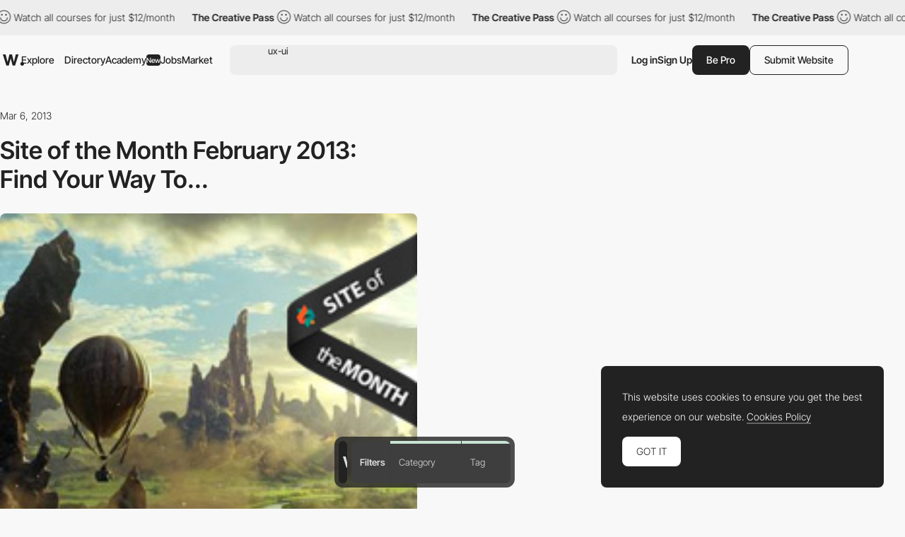

--- FILE ---
content_type: text/html; charset=utf-8
request_url: https://www.google.com/recaptcha/api2/anchor?ar=1&k=6LdYct0kAAAAAHlky5jhQhrvSRt_4vOJkzbVs2Oa&co=aHR0cDovL3d3dy5hd3d3YXJkcy5jb206ODA4MA..&hl=en&v=PoyoqOPhxBO7pBk68S4YbpHZ&size=invisible&anchor-ms=20000&execute-ms=30000&cb=wt4eeak6yqfh
body_size: 48738
content:
<!DOCTYPE HTML><html dir="ltr" lang="en"><head><meta http-equiv="Content-Type" content="text/html; charset=UTF-8">
<meta http-equiv="X-UA-Compatible" content="IE=edge">
<title>reCAPTCHA</title>
<style type="text/css">
/* cyrillic-ext */
@font-face {
  font-family: 'Roboto';
  font-style: normal;
  font-weight: 400;
  font-stretch: 100%;
  src: url(//fonts.gstatic.com/s/roboto/v48/KFO7CnqEu92Fr1ME7kSn66aGLdTylUAMa3GUBHMdazTgWw.woff2) format('woff2');
  unicode-range: U+0460-052F, U+1C80-1C8A, U+20B4, U+2DE0-2DFF, U+A640-A69F, U+FE2E-FE2F;
}
/* cyrillic */
@font-face {
  font-family: 'Roboto';
  font-style: normal;
  font-weight: 400;
  font-stretch: 100%;
  src: url(//fonts.gstatic.com/s/roboto/v48/KFO7CnqEu92Fr1ME7kSn66aGLdTylUAMa3iUBHMdazTgWw.woff2) format('woff2');
  unicode-range: U+0301, U+0400-045F, U+0490-0491, U+04B0-04B1, U+2116;
}
/* greek-ext */
@font-face {
  font-family: 'Roboto';
  font-style: normal;
  font-weight: 400;
  font-stretch: 100%;
  src: url(//fonts.gstatic.com/s/roboto/v48/KFO7CnqEu92Fr1ME7kSn66aGLdTylUAMa3CUBHMdazTgWw.woff2) format('woff2');
  unicode-range: U+1F00-1FFF;
}
/* greek */
@font-face {
  font-family: 'Roboto';
  font-style: normal;
  font-weight: 400;
  font-stretch: 100%;
  src: url(//fonts.gstatic.com/s/roboto/v48/KFO7CnqEu92Fr1ME7kSn66aGLdTylUAMa3-UBHMdazTgWw.woff2) format('woff2');
  unicode-range: U+0370-0377, U+037A-037F, U+0384-038A, U+038C, U+038E-03A1, U+03A3-03FF;
}
/* math */
@font-face {
  font-family: 'Roboto';
  font-style: normal;
  font-weight: 400;
  font-stretch: 100%;
  src: url(//fonts.gstatic.com/s/roboto/v48/KFO7CnqEu92Fr1ME7kSn66aGLdTylUAMawCUBHMdazTgWw.woff2) format('woff2');
  unicode-range: U+0302-0303, U+0305, U+0307-0308, U+0310, U+0312, U+0315, U+031A, U+0326-0327, U+032C, U+032F-0330, U+0332-0333, U+0338, U+033A, U+0346, U+034D, U+0391-03A1, U+03A3-03A9, U+03B1-03C9, U+03D1, U+03D5-03D6, U+03F0-03F1, U+03F4-03F5, U+2016-2017, U+2034-2038, U+203C, U+2040, U+2043, U+2047, U+2050, U+2057, U+205F, U+2070-2071, U+2074-208E, U+2090-209C, U+20D0-20DC, U+20E1, U+20E5-20EF, U+2100-2112, U+2114-2115, U+2117-2121, U+2123-214F, U+2190, U+2192, U+2194-21AE, U+21B0-21E5, U+21F1-21F2, U+21F4-2211, U+2213-2214, U+2216-22FF, U+2308-230B, U+2310, U+2319, U+231C-2321, U+2336-237A, U+237C, U+2395, U+239B-23B7, U+23D0, U+23DC-23E1, U+2474-2475, U+25AF, U+25B3, U+25B7, U+25BD, U+25C1, U+25CA, U+25CC, U+25FB, U+266D-266F, U+27C0-27FF, U+2900-2AFF, U+2B0E-2B11, U+2B30-2B4C, U+2BFE, U+3030, U+FF5B, U+FF5D, U+1D400-1D7FF, U+1EE00-1EEFF;
}
/* symbols */
@font-face {
  font-family: 'Roboto';
  font-style: normal;
  font-weight: 400;
  font-stretch: 100%;
  src: url(//fonts.gstatic.com/s/roboto/v48/KFO7CnqEu92Fr1ME7kSn66aGLdTylUAMaxKUBHMdazTgWw.woff2) format('woff2');
  unicode-range: U+0001-000C, U+000E-001F, U+007F-009F, U+20DD-20E0, U+20E2-20E4, U+2150-218F, U+2190, U+2192, U+2194-2199, U+21AF, U+21E6-21F0, U+21F3, U+2218-2219, U+2299, U+22C4-22C6, U+2300-243F, U+2440-244A, U+2460-24FF, U+25A0-27BF, U+2800-28FF, U+2921-2922, U+2981, U+29BF, U+29EB, U+2B00-2BFF, U+4DC0-4DFF, U+FFF9-FFFB, U+10140-1018E, U+10190-1019C, U+101A0, U+101D0-101FD, U+102E0-102FB, U+10E60-10E7E, U+1D2C0-1D2D3, U+1D2E0-1D37F, U+1F000-1F0FF, U+1F100-1F1AD, U+1F1E6-1F1FF, U+1F30D-1F30F, U+1F315, U+1F31C, U+1F31E, U+1F320-1F32C, U+1F336, U+1F378, U+1F37D, U+1F382, U+1F393-1F39F, U+1F3A7-1F3A8, U+1F3AC-1F3AF, U+1F3C2, U+1F3C4-1F3C6, U+1F3CA-1F3CE, U+1F3D4-1F3E0, U+1F3ED, U+1F3F1-1F3F3, U+1F3F5-1F3F7, U+1F408, U+1F415, U+1F41F, U+1F426, U+1F43F, U+1F441-1F442, U+1F444, U+1F446-1F449, U+1F44C-1F44E, U+1F453, U+1F46A, U+1F47D, U+1F4A3, U+1F4B0, U+1F4B3, U+1F4B9, U+1F4BB, U+1F4BF, U+1F4C8-1F4CB, U+1F4D6, U+1F4DA, U+1F4DF, U+1F4E3-1F4E6, U+1F4EA-1F4ED, U+1F4F7, U+1F4F9-1F4FB, U+1F4FD-1F4FE, U+1F503, U+1F507-1F50B, U+1F50D, U+1F512-1F513, U+1F53E-1F54A, U+1F54F-1F5FA, U+1F610, U+1F650-1F67F, U+1F687, U+1F68D, U+1F691, U+1F694, U+1F698, U+1F6AD, U+1F6B2, U+1F6B9-1F6BA, U+1F6BC, U+1F6C6-1F6CF, U+1F6D3-1F6D7, U+1F6E0-1F6EA, U+1F6F0-1F6F3, U+1F6F7-1F6FC, U+1F700-1F7FF, U+1F800-1F80B, U+1F810-1F847, U+1F850-1F859, U+1F860-1F887, U+1F890-1F8AD, U+1F8B0-1F8BB, U+1F8C0-1F8C1, U+1F900-1F90B, U+1F93B, U+1F946, U+1F984, U+1F996, U+1F9E9, U+1FA00-1FA6F, U+1FA70-1FA7C, U+1FA80-1FA89, U+1FA8F-1FAC6, U+1FACE-1FADC, U+1FADF-1FAE9, U+1FAF0-1FAF8, U+1FB00-1FBFF;
}
/* vietnamese */
@font-face {
  font-family: 'Roboto';
  font-style: normal;
  font-weight: 400;
  font-stretch: 100%;
  src: url(//fonts.gstatic.com/s/roboto/v48/KFO7CnqEu92Fr1ME7kSn66aGLdTylUAMa3OUBHMdazTgWw.woff2) format('woff2');
  unicode-range: U+0102-0103, U+0110-0111, U+0128-0129, U+0168-0169, U+01A0-01A1, U+01AF-01B0, U+0300-0301, U+0303-0304, U+0308-0309, U+0323, U+0329, U+1EA0-1EF9, U+20AB;
}
/* latin-ext */
@font-face {
  font-family: 'Roboto';
  font-style: normal;
  font-weight: 400;
  font-stretch: 100%;
  src: url(//fonts.gstatic.com/s/roboto/v48/KFO7CnqEu92Fr1ME7kSn66aGLdTylUAMa3KUBHMdazTgWw.woff2) format('woff2');
  unicode-range: U+0100-02BA, U+02BD-02C5, U+02C7-02CC, U+02CE-02D7, U+02DD-02FF, U+0304, U+0308, U+0329, U+1D00-1DBF, U+1E00-1E9F, U+1EF2-1EFF, U+2020, U+20A0-20AB, U+20AD-20C0, U+2113, U+2C60-2C7F, U+A720-A7FF;
}
/* latin */
@font-face {
  font-family: 'Roboto';
  font-style: normal;
  font-weight: 400;
  font-stretch: 100%;
  src: url(//fonts.gstatic.com/s/roboto/v48/KFO7CnqEu92Fr1ME7kSn66aGLdTylUAMa3yUBHMdazQ.woff2) format('woff2');
  unicode-range: U+0000-00FF, U+0131, U+0152-0153, U+02BB-02BC, U+02C6, U+02DA, U+02DC, U+0304, U+0308, U+0329, U+2000-206F, U+20AC, U+2122, U+2191, U+2193, U+2212, U+2215, U+FEFF, U+FFFD;
}
/* cyrillic-ext */
@font-face {
  font-family: 'Roboto';
  font-style: normal;
  font-weight: 500;
  font-stretch: 100%;
  src: url(//fonts.gstatic.com/s/roboto/v48/KFO7CnqEu92Fr1ME7kSn66aGLdTylUAMa3GUBHMdazTgWw.woff2) format('woff2');
  unicode-range: U+0460-052F, U+1C80-1C8A, U+20B4, U+2DE0-2DFF, U+A640-A69F, U+FE2E-FE2F;
}
/* cyrillic */
@font-face {
  font-family: 'Roboto';
  font-style: normal;
  font-weight: 500;
  font-stretch: 100%;
  src: url(//fonts.gstatic.com/s/roboto/v48/KFO7CnqEu92Fr1ME7kSn66aGLdTylUAMa3iUBHMdazTgWw.woff2) format('woff2');
  unicode-range: U+0301, U+0400-045F, U+0490-0491, U+04B0-04B1, U+2116;
}
/* greek-ext */
@font-face {
  font-family: 'Roboto';
  font-style: normal;
  font-weight: 500;
  font-stretch: 100%;
  src: url(//fonts.gstatic.com/s/roboto/v48/KFO7CnqEu92Fr1ME7kSn66aGLdTylUAMa3CUBHMdazTgWw.woff2) format('woff2');
  unicode-range: U+1F00-1FFF;
}
/* greek */
@font-face {
  font-family: 'Roboto';
  font-style: normal;
  font-weight: 500;
  font-stretch: 100%;
  src: url(//fonts.gstatic.com/s/roboto/v48/KFO7CnqEu92Fr1ME7kSn66aGLdTylUAMa3-UBHMdazTgWw.woff2) format('woff2');
  unicode-range: U+0370-0377, U+037A-037F, U+0384-038A, U+038C, U+038E-03A1, U+03A3-03FF;
}
/* math */
@font-face {
  font-family: 'Roboto';
  font-style: normal;
  font-weight: 500;
  font-stretch: 100%;
  src: url(//fonts.gstatic.com/s/roboto/v48/KFO7CnqEu92Fr1ME7kSn66aGLdTylUAMawCUBHMdazTgWw.woff2) format('woff2');
  unicode-range: U+0302-0303, U+0305, U+0307-0308, U+0310, U+0312, U+0315, U+031A, U+0326-0327, U+032C, U+032F-0330, U+0332-0333, U+0338, U+033A, U+0346, U+034D, U+0391-03A1, U+03A3-03A9, U+03B1-03C9, U+03D1, U+03D5-03D6, U+03F0-03F1, U+03F4-03F5, U+2016-2017, U+2034-2038, U+203C, U+2040, U+2043, U+2047, U+2050, U+2057, U+205F, U+2070-2071, U+2074-208E, U+2090-209C, U+20D0-20DC, U+20E1, U+20E5-20EF, U+2100-2112, U+2114-2115, U+2117-2121, U+2123-214F, U+2190, U+2192, U+2194-21AE, U+21B0-21E5, U+21F1-21F2, U+21F4-2211, U+2213-2214, U+2216-22FF, U+2308-230B, U+2310, U+2319, U+231C-2321, U+2336-237A, U+237C, U+2395, U+239B-23B7, U+23D0, U+23DC-23E1, U+2474-2475, U+25AF, U+25B3, U+25B7, U+25BD, U+25C1, U+25CA, U+25CC, U+25FB, U+266D-266F, U+27C0-27FF, U+2900-2AFF, U+2B0E-2B11, U+2B30-2B4C, U+2BFE, U+3030, U+FF5B, U+FF5D, U+1D400-1D7FF, U+1EE00-1EEFF;
}
/* symbols */
@font-face {
  font-family: 'Roboto';
  font-style: normal;
  font-weight: 500;
  font-stretch: 100%;
  src: url(//fonts.gstatic.com/s/roboto/v48/KFO7CnqEu92Fr1ME7kSn66aGLdTylUAMaxKUBHMdazTgWw.woff2) format('woff2');
  unicode-range: U+0001-000C, U+000E-001F, U+007F-009F, U+20DD-20E0, U+20E2-20E4, U+2150-218F, U+2190, U+2192, U+2194-2199, U+21AF, U+21E6-21F0, U+21F3, U+2218-2219, U+2299, U+22C4-22C6, U+2300-243F, U+2440-244A, U+2460-24FF, U+25A0-27BF, U+2800-28FF, U+2921-2922, U+2981, U+29BF, U+29EB, U+2B00-2BFF, U+4DC0-4DFF, U+FFF9-FFFB, U+10140-1018E, U+10190-1019C, U+101A0, U+101D0-101FD, U+102E0-102FB, U+10E60-10E7E, U+1D2C0-1D2D3, U+1D2E0-1D37F, U+1F000-1F0FF, U+1F100-1F1AD, U+1F1E6-1F1FF, U+1F30D-1F30F, U+1F315, U+1F31C, U+1F31E, U+1F320-1F32C, U+1F336, U+1F378, U+1F37D, U+1F382, U+1F393-1F39F, U+1F3A7-1F3A8, U+1F3AC-1F3AF, U+1F3C2, U+1F3C4-1F3C6, U+1F3CA-1F3CE, U+1F3D4-1F3E0, U+1F3ED, U+1F3F1-1F3F3, U+1F3F5-1F3F7, U+1F408, U+1F415, U+1F41F, U+1F426, U+1F43F, U+1F441-1F442, U+1F444, U+1F446-1F449, U+1F44C-1F44E, U+1F453, U+1F46A, U+1F47D, U+1F4A3, U+1F4B0, U+1F4B3, U+1F4B9, U+1F4BB, U+1F4BF, U+1F4C8-1F4CB, U+1F4D6, U+1F4DA, U+1F4DF, U+1F4E3-1F4E6, U+1F4EA-1F4ED, U+1F4F7, U+1F4F9-1F4FB, U+1F4FD-1F4FE, U+1F503, U+1F507-1F50B, U+1F50D, U+1F512-1F513, U+1F53E-1F54A, U+1F54F-1F5FA, U+1F610, U+1F650-1F67F, U+1F687, U+1F68D, U+1F691, U+1F694, U+1F698, U+1F6AD, U+1F6B2, U+1F6B9-1F6BA, U+1F6BC, U+1F6C6-1F6CF, U+1F6D3-1F6D7, U+1F6E0-1F6EA, U+1F6F0-1F6F3, U+1F6F7-1F6FC, U+1F700-1F7FF, U+1F800-1F80B, U+1F810-1F847, U+1F850-1F859, U+1F860-1F887, U+1F890-1F8AD, U+1F8B0-1F8BB, U+1F8C0-1F8C1, U+1F900-1F90B, U+1F93B, U+1F946, U+1F984, U+1F996, U+1F9E9, U+1FA00-1FA6F, U+1FA70-1FA7C, U+1FA80-1FA89, U+1FA8F-1FAC6, U+1FACE-1FADC, U+1FADF-1FAE9, U+1FAF0-1FAF8, U+1FB00-1FBFF;
}
/* vietnamese */
@font-face {
  font-family: 'Roboto';
  font-style: normal;
  font-weight: 500;
  font-stretch: 100%;
  src: url(//fonts.gstatic.com/s/roboto/v48/KFO7CnqEu92Fr1ME7kSn66aGLdTylUAMa3OUBHMdazTgWw.woff2) format('woff2');
  unicode-range: U+0102-0103, U+0110-0111, U+0128-0129, U+0168-0169, U+01A0-01A1, U+01AF-01B0, U+0300-0301, U+0303-0304, U+0308-0309, U+0323, U+0329, U+1EA0-1EF9, U+20AB;
}
/* latin-ext */
@font-face {
  font-family: 'Roboto';
  font-style: normal;
  font-weight: 500;
  font-stretch: 100%;
  src: url(//fonts.gstatic.com/s/roboto/v48/KFO7CnqEu92Fr1ME7kSn66aGLdTylUAMa3KUBHMdazTgWw.woff2) format('woff2');
  unicode-range: U+0100-02BA, U+02BD-02C5, U+02C7-02CC, U+02CE-02D7, U+02DD-02FF, U+0304, U+0308, U+0329, U+1D00-1DBF, U+1E00-1E9F, U+1EF2-1EFF, U+2020, U+20A0-20AB, U+20AD-20C0, U+2113, U+2C60-2C7F, U+A720-A7FF;
}
/* latin */
@font-face {
  font-family: 'Roboto';
  font-style: normal;
  font-weight: 500;
  font-stretch: 100%;
  src: url(//fonts.gstatic.com/s/roboto/v48/KFO7CnqEu92Fr1ME7kSn66aGLdTylUAMa3yUBHMdazQ.woff2) format('woff2');
  unicode-range: U+0000-00FF, U+0131, U+0152-0153, U+02BB-02BC, U+02C6, U+02DA, U+02DC, U+0304, U+0308, U+0329, U+2000-206F, U+20AC, U+2122, U+2191, U+2193, U+2212, U+2215, U+FEFF, U+FFFD;
}
/* cyrillic-ext */
@font-face {
  font-family: 'Roboto';
  font-style: normal;
  font-weight: 900;
  font-stretch: 100%;
  src: url(//fonts.gstatic.com/s/roboto/v48/KFO7CnqEu92Fr1ME7kSn66aGLdTylUAMa3GUBHMdazTgWw.woff2) format('woff2');
  unicode-range: U+0460-052F, U+1C80-1C8A, U+20B4, U+2DE0-2DFF, U+A640-A69F, U+FE2E-FE2F;
}
/* cyrillic */
@font-face {
  font-family: 'Roboto';
  font-style: normal;
  font-weight: 900;
  font-stretch: 100%;
  src: url(//fonts.gstatic.com/s/roboto/v48/KFO7CnqEu92Fr1ME7kSn66aGLdTylUAMa3iUBHMdazTgWw.woff2) format('woff2');
  unicode-range: U+0301, U+0400-045F, U+0490-0491, U+04B0-04B1, U+2116;
}
/* greek-ext */
@font-face {
  font-family: 'Roboto';
  font-style: normal;
  font-weight: 900;
  font-stretch: 100%;
  src: url(//fonts.gstatic.com/s/roboto/v48/KFO7CnqEu92Fr1ME7kSn66aGLdTylUAMa3CUBHMdazTgWw.woff2) format('woff2');
  unicode-range: U+1F00-1FFF;
}
/* greek */
@font-face {
  font-family: 'Roboto';
  font-style: normal;
  font-weight: 900;
  font-stretch: 100%;
  src: url(//fonts.gstatic.com/s/roboto/v48/KFO7CnqEu92Fr1ME7kSn66aGLdTylUAMa3-UBHMdazTgWw.woff2) format('woff2');
  unicode-range: U+0370-0377, U+037A-037F, U+0384-038A, U+038C, U+038E-03A1, U+03A3-03FF;
}
/* math */
@font-face {
  font-family: 'Roboto';
  font-style: normal;
  font-weight: 900;
  font-stretch: 100%;
  src: url(//fonts.gstatic.com/s/roboto/v48/KFO7CnqEu92Fr1ME7kSn66aGLdTylUAMawCUBHMdazTgWw.woff2) format('woff2');
  unicode-range: U+0302-0303, U+0305, U+0307-0308, U+0310, U+0312, U+0315, U+031A, U+0326-0327, U+032C, U+032F-0330, U+0332-0333, U+0338, U+033A, U+0346, U+034D, U+0391-03A1, U+03A3-03A9, U+03B1-03C9, U+03D1, U+03D5-03D6, U+03F0-03F1, U+03F4-03F5, U+2016-2017, U+2034-2038, U+203C, U+2040, U+2043, U+2047, U+2050, U+2057, U+205F, U+2070-2071, U+2074-208E, U+2090-209C, U+20D0-20DC, U+20E1, U+20E5-20EF, U+2100-2112, U+2114-2115, U+2117-2121, U+2123-214F, U+2190, U+2192, U+2194-21AE, U+21B0-21E5, U+21F1-21F2, U+21F4-2211, U+2213-2214, U+2216-22FF, U+2308-230B, U+2310, U+2319, U+231C-2321, U+2336-237A, U+237C, U+2395, U+239B-23B7, U+23D0, U+23DC-23E1, U+2474-2475, U+25AF, U+25B3, U+25B7, U+25BD, U+25C1, U+25CA, U+25CC, U+25FB, U+266D-266F, U+27C0-27FF, U+2900-2AFF, U+2B0E-2B11, U+2B30-2B4C, U+2BFE, U+3030, U+FF5B, U+FF5D, U+1D400-1D7FF, U+1EE00-1EEFF;
}
/* symbols */
@font-face {
  font-family: 'Roboto';
  font-style: normal;
  font-weight: 900;
  font-stretch: 100%;
  src: url(//fonts.gstatic.com/s/roboto/v48/KFO7CnqEu92Fr1ME7kSn66aGLdTylUAMaxKUBHMdazTgWw.woff2) format('woff2');
  unicode-range: U+0001-000C, U+000E-001F, U+007F-009F, U+20DD-20E0, U+20E2-20E4, U+2150-218F, U+2190, U+2192, U+2194-2199, U+21AF, U+21E6-21F0, U+21F3, U+2218-2219, U+2299, U+22C4-22C6, U+2300-243F, U+2440-244A, U+2460-24FF, U+25A0-27BF, U+2800-28FF, U+2921-2922, U+2981, U+29BF, U+29EB, U+2B00-2BFF, U+4DC0-4DFF, U+FFF9-FFFB, U+10140-1018E, U+10190-1019C, U+101A0, U+101D0-101FD, U+102E0-102FB, U+10E60-10E7E, U+1D2C0-1D2D3, U+1D2E0-1D37F, U+1F000-1F0FF, U+1F100-1F1AD, U+1F1E6-1F1FF, U+1F30D-1F30F, U+1F315, U+1F31C, U+1F31E, U+1F320-1F32C, U+1F336, U+1F378, U+1F37D, U+1F382, U+1F393-1F39F, U+1F3A7-1F3A8, U+1F3AC-1F3AF, U+1F3C2, U+1F3C4-1F3C6, U+1F3CA-1F3CE, U+1F3D4-1F3E0, U+1F3ED, U+1F3F1-1F3F3, U+1F3F5-1F3F7, U+1F408, U+1F415, U+1F41F, U+1F426, U+1F43F, U+1F441-1F442, U+1F444, U+1F446-1F449, U+1F44C-1F44E, U+1F453, U+1F46A, U+1F47D, U+1F4A3, U+1F4B0, U+1F4B3, U+1F4B9, U+1F4BB, U+1F4BF, U+1F4C8-1F4CB, U+1F4D6, U+1F4DA, U+1F4DF, U+1F4E3-1F4E6, U+1F4EA-1F4ED, U+1F4F7, U+1F4F9-1F4FB, U+1F4FD-1F4FE, U+1F503, U+1F507-1F50B, U+1F50D, U+1F512-1F513, U+1F53E-1F54A, U+1F54F-1F5FA, U+1F610, U+1F650-1F67F, U+1F687, U+1F68D, U+1F691, U+1F694, U+1F698, U+1F6AD, U+1F6B2, U+1F6B9-1F6BA, U+1F6BC, U+1F6C6-1F6CF, U+1F6D3-1F6D7, U+1F6E0-1F6EA, U+1F6F0-1F6F3, U+1F6F7-1F6FC, U+1F700-1F7FF, U+1F800-1F80B, U+1F810-1F847, U+1F850-1F859, U+1F860-1F887, U+1F890-1F8AD, U+1F8B0-1F8BB, U+1F8C0-1F8C1, U+1F900-1F90B, U+1F93B, U+1F946, U+1F984, U+1F996, U+1F9E9, U+1FA00-1FA6F, U+1FA70-1FA7C, U+1FA80-1FA89, U+1FA8F-1FAC6, U+1FACE-1FADC, U+1FADF-1FAE9, U+1FAF0-1FAF8, U+1FB00-1FBFF;
}
/* vietnamese */
@font-face {
  font-family: 'Roboto';
  font-style: normal;
  font-weight: 900;
  font-stretch: 100%;
  src: url(//fonts.gstatic.com/s/roboto/v48/KFO7CnqEu92Fr1ME7kSn66aGLdTylUAMa3OUBHMdazTgWw.woff2) format('woff2');
  unicode-range: U+0102-0103, U+0110-0111, U+0128-0129, U+0168-0169, U+01A0-01A1, U+01AF-01B0, U+0300-0301, U+0303-0304, U+0308-0309, U+0323, U+0329, U+1EA0-1EF9, U+20AB;
}
/* latin-ext */
@font-face {
  font-family: 'Roboto';
  font-style: normal;
  font-weight: 900;
  font-stretch: 100%;
  src: url(//fonts.gstatic.com/s/roboto/v48/KFO7CnqEu92Fr1ME7kSn66aGLdTylUAMa3KUBHMdazTgWw.woff2) format('woff2');
  unicode-range: U+0100-02BA, U+02BD-02C5, U+02C7-02CC, U+02CE-02D7, U+02DD-02FF, U+0304, U+0308, U+0329, U+1D00-1DBF, U+1E00-1E9F, U+1EF2-1EFF, U+2020, U+20A0-20AB, U+20AD-20C0, U+2113, U+2C60-2C7F, U+A720-A7FF;
}
/* latin */
@font-face {
  font-family: 'Roboto';
  font-style: normal;
  font-weight: 900;
  font-stretch: 100%;
  src: url(//fonts.gstatic.com/s/roboto/v48/KFO7CnqEu92Fr1ME7kSn66aGLdTylUAMa3yUBHMdazQ.woff2) format('woff2');
  unicode-range: U+0000-00FF, U+0131, U+0152-0153, U+02BB-02BC, U+02C6, U+02DA, U+02DC, U+0304, U+0308, U+0329, U+2000-206F, U+20AC, U+2122, U+2191, U+2193, U+2212, U+2215, U+FEFF, U+FFFD;
}

</style>
<link rel="stylesheet" type="text/css" href="https://www.gstatic.com/recaptcha/releases/PoyoqOPhxBO7pBk68S4YbpHZ/styles__ltr.css">
<script nonce="B0So23xpoVHNBObeoGptxg" type="text/javascript">window['__recaptcha_api'] = 'https://www.google.com/recaptcha/api2/';</script>
<script type="text/javascript" src="https://www.gstatic.com/recaptcha/releases/PoyoqOPhxBO7pBk68S4YbpHZ/recaptcha__en.js" nonce="B0So23xpoVHNBObeoGptxg">
      
    </script></head>
<body><div id="rc-anchor-alert" class="rc-anchor-alert"></div>
<input type="hidden" id="recaptcha-token" value="[base64]">
<script type="text/javascript" nonce="B0So23xpoVHNBObeoGptxg">
      recaptcha.anchor.Main.init("[\x22ainput\x22,[\x22bgdata\x22,\x22\x22,\[base64]/[base64]/[base64]/[base64]/[base64]/UltsKytdPUU6KEU8MjA0OD9SW2wrK109RT4+NnwxOTI6KChFJjY0NTEyKT09NTUyOTYmJk0rMTxjLmxlbmd0aCYmKGMuY2hhckNvZGVBdChNKzEpJjY0NTEyKT09NTYzMjA/[base64]/[base64]/[base64]/[base64]/[base64]/[base64]/[base64]\x22,\[base64]\\u003d\x22,\[base64]/cg5ceW3CmsOETCInw5dmwqc2cDBsXlU6w6TDvsKcwrFVwpg5IlMRYcKsKgZsPcKVwp3CkcKpZcO2YcO6w7PCgMK1KMO5DMK+w4M3wrQgwo7CisKpw7oxwpxOw4DDlcKmPcKfScKVSSjDhMKiw64xBGHClsOQEE3DmybDpU7CjWwBVwvCtwTDoENNKkRnV8OMV8O/w5J4MnvCuwt8GcKifgNawrsXw5jDtMK4IsKywqLCssKPw55Ww7hKHsKcN2/DvsOCUcO3w6HDuwnChcODwociCsOKPirCgsOUGnhwLcOsw7rCiSXDg8OEFHwIwofDqlXCpcOIwqzDnMO1YQbDrMKHwqDCrEbCukIMw5rDscK3wqocw6kKwrzCrcKjwqbDvWHDmsKNwonDrnJlwrhew5U1w4nDjsK7XsKRw7Q6PMOcbsK0TB/[base64]/[base64]/Dr8KALVdDAHLDh8Kfw4odw7JBIcK8Y1DCqnQUZsKJw5nDuWhVMFk6w7HDhU19wosjw5zCqV7DrG1TEcK4eHPCrsKNwpMVTi/DiAnDsWERwpvCp8KaU8Oiw6hCw4nCl8KDCHILN8Otw4bCtMK6MsO4OQ7DoX0NWcKew63CuxR6w5pzwpQBX2PDo8OhRiDDvQ92WcO7w7osUEHCjlHDqMKXw77DkA7CrMKOw6RkworDviRXGGwVM35/[base64]/DkSstKTnCgWVYQX7CpcOcwpA3wrPDu8Olwo/DnSYrwrgMHE/DoRcFwr7DpnrDoUN5wpzDhkTDmyHCpsKfw6MjLcOxLcOfw77DoMKIb0Qmw5LDrcOQJg8xLcOJNgrDoj1Xw7rDq1wBUsOHw74PCm/Dkyc1w5vDqsKWw4o7wrwXwrfCosOtw71CDVTDqxRkwrQ3w7zCgMKNK8Kxwr3DnMOuEC9Iw59iNMKhBgnDtUIqQgjCj8O4UkPCoMOiw7rDqHUDwp7Ch8OPw6UowpTClcKKw7zClMKJacKsJ1obTMOowpRWYEzCgMK+wo7Cm1/Cu8OPw4rCrcOUU0JwOBvChxzDhcKLMybClTbDmRLCq8Oqw552w5suw6/CrsOpwqvCqsKMIWrDjMOfwoppIwM0w5oHOcO7FcOSDcKuwrd9wr/DscOCw7p+dcKqwovDpgsZwrnDtcOUYsKQwqIdZsO1QsK2OcOYRMO9w6LDmnzDhsKsEMKZcSbCmCrDsG0BwoZSw4HDtl/Chn7CncKAe8OLQy3DtMORKcKcesOCFSnCusOJwpTDl3V3P8OTPsKsw6TDnhXDqMOTwrjCpsKia8Klw6HCk8Oqw4LDkhgkD8KDScOKOCQrRMOPYirDvy3Do8K8UMKvVMK9w6HChsKJMgrCv8KbwojCuRRow5PCqWAfQMO6QQh8wr/[base64]/DlMKQX8KZwp8ubcK2w7o2w5/DoBkracKMVC98ZcOcwo1Zw5PCoGPCs20oNVDDgsK/[base64]/CiMOQDSPChMKDwovCrTrCosOfCXxCDcOIw5LDqWo2w6/CsMOFRcOCw59dScKOSmjDv8KdwrjCpT/CoRkxw4EUYEhywrXCpQhXw5lhw5XCn8KLw5XDm8OXF3MYwoFZwr5CRsKEZ1bDmBbCiBgew5zCssKdNMKjY3F7wolgwovCmT8rRTQEewpQwpXCgMKJPMOHwq/CkMOfJQshJQdEFl/CoQ3DhsKeVnfCisOhK8KrSsO8wpkEw6FKwo/[base64]/w5PCpsKwczfCmwNkeMKeMU12TcOvIMKswoDDrsOwYSvDrG/DuyDCmghVwqVOw4lZCcOTwqvDsU4EJ0BKw6UzGAsRwo/Dgm81w7IBw7UqwrlTXMOqPVAXwqXCtBrCj8KMwpzCk8O3wrVuGizCpmc+wrHCisOqwo0Bwo4Dw4zDnnvDmkfCocOUW8KHwpQSfT92XMK6Y8K0UH1hdkIFXMKXOsK8YcODw6gBAANbwq/CksOPXcO8NMO7wrDCkMK/w4/[base64]/wqRKw7vDgCrDpcOcwqQbBsKfw7Ypw4VOJUJfw4kIaMKPCx7DucK/JcOXeMKGKMO8OMOWZj7CvMOEPsKEw7gnFwIqwpnCuljDuQvDrcOlNRnDlU0BwqBFNsKZwowXw6lEb8KHbcOjBywmOUkgw741woDDtETDgRk/w57Cm8OHRwI8cMOfw6vCigt9w7ExRsOYw6/CgcK9wrTCuWfCt11KJEEiQsKCCsKKYMOAbMKTwq5sw5hMw7gVLsOaw4NLesOhd3UMB8O/wppsw4/[base64]/DqjZ7wpPCjsOEXTxWZmo1wr4Dw6jDtAIEw6Z6e8OLwqwew7USw5XClQpPw7pOwrHDh1dnN8KPBcOFMUjDj1JZZ8OHwpsjwoTCohVswp5IwpoVR8Krw6FLwpXCrcKZwpllSg7CugrCsMOPVxfCqsOxWA7CocKRwr5eZjU+YB4Lw5tIY8KvHmRFLXUdGsOAK8K3w4k+YT/Cn08ow4w/wrxCw67CqkHCmMOnQkMQWcKxM1kOZhfDrwgxBcKKwrByRsKydhfCuDEwNxTDjcOnw4fDrMKiwp3DsTPDrcONHU/CucKMw53Di8KvwoIbD1ZHw7YYOcKMwohVw6krd8KbLyzDusKbw7vDqMOywqHDjyBXw4YEH8Oqw6DDoDbCt8OBHcOvwp5Yw4M4w7B4woxGZw3DuWA+w608QsO/[base64]/w4DDnCvChl8Zw55Sw4jCsBvDoDBTKcOIO2vDrcK+MAjDnSwnL8Kbwr/[base64]/w43CrsKWFShKAE/DtX7CisOSwprDmR5Rw7RBw6nCsWvDtMK4wo/Cu2Jcwop4w78dL8K5w7DDrUfDgyI4O00kwonDvSLDkG/DhBVZwqDDijPDrHlpw654w4LDiSXClcKKW8KMwrHDk8OGw6A8BCRRw51fL8O3wp7DvXTCpcKow6MQw6vDm8KlwpDCl3x5wqfDsA5/LsOvKQ5Wwq3DqcOAwrbDjCdTIsO5G8Ovwp5EfsOOGExowrMfZsOHw6Nxw5JFw7vCtVkGw7PDn8KDw5/CkcOwdHAOFMO1QUjDmFXDtj9TwrTChcKhw7LDuhLDisOhDyLDhcKZwr3Cu8OLbgHCqF/Chw8+wqXDicOjesKHRMKnw45ewo3DosOiwqARwqHCrsK7w6XCgjjDiRJNCMObw54JIm7CnsKzw6jCicOywo/[base64]/w5prwpTDl8OxwpwgwoHCs1LDrMOpJUdzw77Ct3RjM8O5YMKSwoTClMOZwqbCq3HClMOCR0ImwpnDtgzDvHDDkUfDtsKiwpE0wonCnsOvwo59YipjJ8O9ahI/w5HCszVUNhNnHMK3asKrwpfCoQl3w4XCqU5aw7vChcOVw4F2w7fChXbCmC3DqsKldsOXGMO7w754wroqwrTDlcKlX19iMxPCpcKCw4J+wovCqB4ZwqR5dMKywqfDicKEPMK6wrXDkcKDw70Lw7BaPk0xwrUbfjzCkW/CgMOONG/[base64]/DhsOmwqQsA3ERw5bDscOowoBTJCFAw4TCqlfCosK3VsKGw6rDqX9XwpYww7osw7jCqsKkw5UBWg/Dhm/DtzvDh8OTXMKywodNw5DDn8OleRzCgU7DnnbCuV3DocOGRMK/KcOiKmLCv8K4w6HChsKKWMOxw7HCpsOFd8KJQcK7AcOxwphbWMKYQcO9w6rCq8OGwooSwo4YwoMkw6VCwq/DmsKswovCrsOLeX43fj8RZkRlw5gAw6fDksO9w67Ci0DCt8OTQTQ5w4xQL00Fw6BRTWvDiTLCsBFowpJ9wqk3wrdowpUnwqXDgDlnVcOpw7LDn395wo/CgXbCiMK2QsKaw5LDqsKxwrHDicOZw4nDnBXCiHRGw7TDnW8uEcOBw6MLwpHDpyLCocK2H8KswpLDkMO0AMKBwoxiMQ/Dh8O6PzdfIgx8TBZ4NAHDlMOKWmkPwrlAwqw7ZBlhwoLDhcOHUBZ1YsKRAWlCfnEQfcOgJMOJCMKIHcKKwroEw5JMwrQOw7kCw4oReh4MRnJ0wodJTD7CssOMwrZ+w4HDuHvCqj7CgsOjw6PDkmvCocOgXcOFw6gywrnCnlgtAhcnDcK2KwZSO8OyPcKWby/[base64]/ClcOlwrYkScKLZGEawqFpd3Z5w5zDrcONw7rCgyU6wodofh0Bwohaw7nCmxR8wq5lHcKfwq/ClMONw4g5w5pVDMOuwrHDtcKPKsO8wprDg3HCmVPDnsOXw4zDtxs9GTZuwrnDozTDqcKlLS/[base64]/SwQ5WAXDqVfCkFLDllTCiAhTfsK7b8OMGMK7QC9Pw5kPex/CqRvDgMOjEMKuw57Clkp0w6ZRLMOVNMKYwrhxD8OfYcK6Rit5w4IFTwxKD8Oew5PCmDzClR1vw77DtsKeasOkw5vDmS7CvcKSY8O4DBh/E8KGDQ9SwqMtwpUmw4ksw5s7w4JqVcO6wr1hw7XDnsOWwp4Qwq7DunUYWMKVSsOkfcK8w4fCrFcKC8K+GMKCflbCvEfCs3/DhFpySX3Csi8Tw6bDiBnCgHwCQ8K7w5jDtsOjw5PCjwd5IMOdECo1w4FDw63DmS3DqcK3w6UlwoLDkcOVWcKiEcK6bsOnTsOUw5JXYcOtTTQcQMK/[base64]/Ck8KcAsKjw6dEw6kIZ3QuOCNfG2/DoXd5w4kCw7bDj8K6w6PCtcOhIcOAw60ITMKKT8K4w4/CnkxIMV7CgCfDhnzCjMOlw47Di8Obwo5xw6YUeDzDkDXCohHCsA3DrcOdw7VoEcKOwqFLS8KuMMOlJcO1w7/[base64]/w4TDmWDDnkzCqcK3wp4kw67DpEluB8OHw5Mtw5/CszDDqxrDrsOGw7HCiQvCuMOMwrHDg0/[base64]/DmlPCjG7DoDFeJsK0wpfCjWHCp2U7QRPDvDQOw4/DvcO9Dl0fw69ywooqwpLCvcOTwrMpwpA3wqHDpsO4IsOUfcOhIsO2wpDDs8KowqFjbcOhRG5Yw6/CkMKqV3BFAUZFZm9hw7rCuWUvAyYfT3jDlz/DkgrCs0YfwrHDqAgOw4zClh3CtsOow4EySCcGBcO4B0DDvsKywpEAWQzCuEUYw7HDjsK/ccKiIzbDuw0KwqkYwod9DsO/HcKJw73DlsOBw4JlKSBGQHvDqhvDrQ/CtcO/w70BYcK6wqDDk2gpG1nDnEbDoMK2w4XDvz4/w5LCn8OGFMKOKwEIw6XClycjwo1sHsOiwq/Ds0PCncOLw4BYDsOGwpLCkFvDvnHCmsKaGHdCwqM/[base64]/[base64]/w6bDqsOCc8OVwozDqV97EsKWcmowR8KiwopvVE/DvcKwwoVJT3R8wrBPaMKAwpNDYMOHwrjDuX1oRX8ew6ofwpYXMUNuWsOCVMOMIAzDq8KUwozCsWxKHMKieGNJwrXCm8KTasK4RcKHwoRVwo3CtQNCwowXbUnDgD4Zw6MLDn/ClcORezRYRALDscO8bn/CnSfDiSh5eiZPwqPCv03CnGhfwo/[base64]/CmDtIJ8KbMcOowqM8woHCmlXDsMK6SMORw4pfaSsnwpc+w7YnMcOzw4U2Z1xrw7HDg1g8V8OTT0bChh1swq8ZdjXDr8OMSMOCw7fCnDUZw5PCj8OPUjbDgA9yw50+AsODdsOZXw1WB8Ktw4XDgMOSIRtYYhImwrDCuyzDqlnDvMOwWyYpGcOTOsO1wpBNJ8Ohw6/CpAjCjRbChB7Ch0B4wrlgdEFUw5nCqcK/RC3DosOIw4LCvGp/wrkJw47DmCnCgMKXF8K5wpzDmsOFw7TDiHXDg8OPwoZzBXbDvsKcwrrDlmwMw5lVe0DDjCNqMcO+w4fDj0dvw4lJPxXDl8KCbkRUMnkiw5fCgMKyaB/Cs3J1w7cDwqbCscObW8ORNcOew4YJw61oCcOkwq3ClcKoFD/[base64]/w4PDnsOtC8KBPC/DjsKLOj4QwoddbmjCjAnCvXhOIsOGVAfDiQfDoMOXwovDnMKTKkobwo3CrMKkwpoxwr0Rw5XDiz7CgMKOw7J9w4Vfw6dGwrJQGMOoJFLDlMKhwqfDuMOtZ8Kaw4TDgDIpUMOGKnrDmVROYsKtfsOPw4NceFJbwpo5wpnCmcOjQ3/DucKHNsOkGcO/w5vChB9JcsKdwo9GSl7CkT/CkxDDssKqwoRWAm/[base64]/Cl8K3w4ZPRGZybBzDucOTWMKxRcK8CMObw4YSwpPDlMOCFMOPwoBqGsO6GlDDrGRiw73CnsKCw7dJw7bDvMKDwp8pJsKiTcOLO8KCWcOWGQbDnAppw75mwpTClzlZwpbDrsK/woLCpkgUDcOEwoQocmR0w45Hw7gLFsKfc8OVw6fDkgBqHMKeIUjCsDYtw7NobX/ClMKFw60Tw7TCmMKtVQQBwqAMKkd1wr4BJ8OQwoE0b8KQwprDtmYzwrXDhsODw5sHaTFPMcOqVxVBw4JmPMK0worCpsKyw4BJwqHDrTIzwo5uwrR/[base64]/CvHFAwpHDkcOHw7LDoRrDmzZCKDdiasKrw6QAMMOBw6Ffwr8XFcK8worCjMOTw7Yqw4PCvRtTLj/Cq8O5w6RxfMK5w5zDsMOJw6nClD4wwogibjsjXlIvw5lowrl2w5RUEsK0FsKiw4DCuF1bBcOEw4HDrcOVE3Nww7PCkn7DrXPDszPCpcK/SBQHHcOzU8Oxw6xPw6XCoVjCi8Ogw6jCuMORw4oSX3VZScOlcw/CtMOvBAgnw5sbwo/DjcO3w6/CvsKJwrXDqGpzw6fDpcOgwqIHwrHCn1pYw6TCu8Kyw5ZUw4gyF8KPQMORw7fDtB1JXy8kw4zDtsKHw4TCgQzDsX/DgQbCjiDCizrDiXoGwpgpBWPCo8KLwp/CjMK4wrc/FHfCosOHw6LCpEt5HMKgw7vDpQZiwrVULXIow50UeU7CmWUJw6hRHEJiw57CnUJqw61gLsKxdQLDjnPCg8O2w47DtcKaMcKVwr4iwpnCm8KkwrNeBcO1wqPCgsKqGsKrSA7Dk8OGISHDsmBaHMKBwrHCoMOEVsKva8OGwpDCgB3DkBXDsjrCigHChMOfEzQAw5B/w6/Dv8KPCHHDo13CiCUsw6HCgsKTPMKRwqAUw6UhwqHCl8OXS8OAMkDCjsK8w77DnlHCpzXDp8KJw5hvBcKcUF0AesKEHsKoNcKYPGAbGsKOwr4kTHjCiMOZTMOqw4wOwowqa3lfw6lewpjDt8KhbMKzwrI9w53Dm8KHwqDDvUcUWMKBwo/DlULDhsKDw7MCwoZVwrrCr8OUw5XCrWc5w6VpwrgOw7fCqjHCgmQfYVNjO8Kxw78hbcOow5bDgkPDvsKZw7lBYcK7XFnDpsOzMycyTF8jwqthw4RYbFvDu8OFQFXDqMKuGEJiwrF3FMOqwr/CinvCjFXCp3bDtsKIwpzCssOWd8K+U3/Dk1ZPw6NjVMO6w4UfwrwMLsOoHgfDm8K9ScKrw5vCtcKLc0AwCMKSwrbDrkh0w43Cq0bCncOuHsO5DxHDqifDoyjCosOCAETDhDZkwqZRCWpuBcOrw7RXOsKlw77DoFDCi27CrcKGw7/[base64]/w70vw5Rvw6B9wrsOw65oT8K0SMKbw5bDosOmO8KTEhfDvSRkccOWwqnDlsOfw7B/SsOfBsOBwqvDosOjVGpZwqvCqlbDmcKCGsODwqPCnDnDoRxOfsOAMyBePMOfw6ZOw7Qcw5DCsMOmKHRUw6LCgm3DhMK9cn1ew6PCtiDCo8O3wrrDk3LClgIhJl/DhAwQEcKywq3CqyvDs8OCOB/CtVlnK1N4dMKbQEXCnMOZwp5Owqw+w75OIsKKwrzCrcOAwrnDs2TCrF45PsKYZsOQNVXCkMOKIQRzcMOVfzlWARbDscOSwq/Dg1zDvMKywrElw7AZwqAgwqYnaH3CncO5EcOKDsK+JsO/QcKrwpMcw417SzdeVhM3wofDr13ClzkAwqPCqcKrdAUGEzDDkcKtKwEjOcKSBBvCk8OeRT4tw6VhwrPDgsKZfxTCjm/[base64]/JMKFGMKrwrzDs8O4RGzDtWnCmDkFw7TDlsO6X37CowJYaWjDtyoww5EIOsOLJAHDkzHDssONVEkROQbClyAsw7cFXHsVwpRXwpECblbDj8OQwp/Ct0YMRcKIM8K7Z8Ojd10VG8KLAMKJw7oAw7zCrnlgNA7DgBQ0L8KSCyd7LSQ9AmUpLjjCmXnDqkTDlVUHwpkGw4QlRcKMLAUrbsKfw4nChcKXw7fCjGBQw54IXsK9W8O4VV/Con1Zw65+dGnCpiTCjcKpw6fDglpfdxDDpTZrXsObwp5JEQo7ZEVAEz9sMGjDoVXCssK0FBHClArChTjCiB3DtDPDoTvChxrDgcOrTsKxSUnDusOoaGctHDByez/Cm0x1ZwVbdcKgw6TDo8OTRMONYMOoGsKPeGcBTyxjw4bCqcKzJ3hFwo/DpFvCjsOIw6XDmnjCvnorw5pkwrQFK8OywpPDgWV0wrrCmmTDgcKwLMOBwqk4BsKtCXU4AsO9w7wmw6jCmjPDusOMwoDDqsKnw7NAw4/[base64]/DlT3CrhtvGSjCgMK+GMOKwq/CgsOGY3gZwo7DusOgwrAXcjgJLsKqw5l8DcOvw601w5DCt8KmBV0KwrvCpz4hw6jDgQJEwo4HwpNgY2/[base64]/[base64]/CokEBZRbDisKIw6Z4AFpjE8KsCiNDw4gswoIKe3HDgsOhH8OXwqFswq90wqg4w4towpwyw7fCkXzCvkY+NMOgBCk2SMOqBcOgFUvCpS0VCE9hI0AbKMKvwo56wotZwq/DpsOifMKtIsO0w6zCv8OrSk3DtsKhw63DsAAHwqA1w6fCscKUb8KeEsKAbFROwq0zXsK8CCxFwr7Dr0HDkXpRw6lQKmbCicKCN0k8IDvDusKVwqkPNcOVwo3CvMOIwp/Dizc2BXrCisKew6HDugUPw5DDuMOLwoN0wq3DosKYw6XCpsKyZ20owoLCnE/Di3UdwqPCi8K3wqwoIMK3w49PPsKAwr1fbcKNwrDDtsK3esO2M8KWw6XCu0LDmcOAw7wDd8OxF8OsWcKZw6TDvsOxD8OKMBDDnjkKw4Zzw4TDoMOlC8OuNMOzGMO3TGpCfFDClT7CtcOGJRpCw4EXw7XDs1RVMwTCkBtWdsKYHMK/w6nCucKTwrnCtBvClkLDmlcvw5TCqCrCtsOLwo3DhB3DrsK6wp19w7Zxw6QIw481MRXCsRnDolsiw5HCnhNwLsOqwoAUwpVPCcKDw73CssOIesKzwrbCpBTClT3ChXbDmcK8CWEgwqJ6Yn0bwo3Dr3QdRFvCnMKDGcOXO0rDp8O/[base64]/DpHE/w6N9IRnDhsKzRndawqp3X8KJV8OOwo7Dn8KrVXt/wrMZwqsfCcOnwp1uA8Kvw7sMWcKDwo0afsOQwrl4J8OzK8KED8KnBcKObMKzEXLCssK6w58Wwo/DomDDl2vCkMOyw5IcUQhyNUHCgMKXwrPCklzDlcKyTMKuQgkaXMOZwoZkGcKkwqMOTsKowpMFfcKCPMOwwplWO8KfJMK3wrvCn01aw64qaXrDp0vCncKuwpvDrEpYGXLDscOzw544w4vCjcOfw4/[base64]/CmcOBEBnCiMOSw6DDu1nCqsOuwprDmTl9w67Co8KhFTdhwpQyw4AdLUvDo1ERI8KGwqM9wq3CoBN3w5AGJMO1H8OywqHChMKfwqHCoEgjwrRZwpTCj8OowrzDjmDDhsOVJ8KowqbCqXJNOVQ7Hg/[base64]/DicOqEH9VMMO7wqLCisK1wpnDmcOkw5bDl8Onw5fCo0FVX8K/wrIlWz9Ww4fDrBvCvsOAw7HDv8K/eMOVwqLCtMOjworCkA44wqIpbsOIwpR7wqkfw6nDs8OjD0DCgVLChjlpwp0FP8O2worCpsKQRMOjw4/CvsKaw7VDMm/Di8Kbwp3ClcKOeUvDonVLwqTDmDwswojCgFHCgnlWI2pDW8KNOB1qB2nDs17DrMOawqrCkcKFKWXCuxbCmwA/UnfCg8ORw7ZCw6hewrJVwot0dijCs1vDksOQdcO4C8KXYRwJwpfConciwpPCiGzDu8OjEcOmZyTCiMO0wpjDq8Khw7Qlw47CisO9wp/Ct0NgwrVFAXTDg8OIw5HCscKFfhYGJn4xwrc8RcKgwo1FOMOAwrXDs8OcwpDDrcKFw6Bkw5DDkMO/w6JJwpVQwp3CjA0/YcKhbRBxwqfDvMOTwolXw5xDw7zDiBY1bsKBPcOdKkgACGp1IntlXArCqQLDvAvCuMOQwrc3wr3DlcO/RU88cj1FwpR9O8K+wrPDlMKnwqNnZsOXw65xX8KXwqMYVsKgDzXCvsO2aCbCrMKoL28pSsODwr5NKQwtLSHCtMOyZBMMAh3Dh1Zsw5PCrRBGwq3Cmj/[base64]/w57CgRglwqzCkWdpwobCq8KDRcKKw4zCl8KFYgjDg8KFVsOzBMKkw4s7BcOMcUzDhcOYC3jDr8OcwrXCnMO2FMKnw4rDp0bChsOJeMO/wqNpKSbDgMOCFMO9wrRdwq9Pw7Y7MMK3SStUwrlxw7ckE8KjwoTDqVECLcKvd3Vew4LDl8KZwqoHw6lkwr8vw7TCtsKpC8OdT8O7wrZ4w7rClHjCt8OsNkh8TMKlO8K6TXd+U2LDhsOqTcKmw4MzA8ODw7hwwrAPwrpNW8OWw7nCtsO2w7VQOMKOP8OQc0/CmsO8wrDDnMKFw6HDuHNYNcKmwrzCsmoKw43DucOHDsOgw6fDh8OUSWwWw5XCjj4qwqnCgMKsfGQYTcO1SzDDpsOWwqrDqg98HMKODzzDm8KuaxsMTsO4QUtHw6rCg20IwoUwKijCiMKtworDkMKew7/Dh8OzL8ORw6HCjcOPacOJw5vCtMKlwqjDrFsQOsOowpfCu8Opw4wgVRAHd8ONw6HDohl9w4xHw6TDkGEowrzDlz3Ct8O4w6LDgcOLw4HCssKpJMKQKMKHY8Oqw4B/wq83w6JUw7vCusOdw6kKJsKjbWfDoBTDlhvCqcK4w4bCvCrDo8Owfx1IVh/DpC/[base64]/[base64]/CusKOwpIQOcOzw6ofwqHDnMKOCsKfOsO6w5EQGAvCpsO3wo5HIw7Do2DCrj0JwpXCh2AJwqLClcOFNMKBKx0RwoPDoMKvBH/Dr8K9EmbDjEzCshbDgwsTccOaM8KeXcO7w6lnw7wQwqbDmcKGwq/CpjzCsMOfwrsLw7XDq1rDhXRuO1EEPCHCgsKhwrxfHMKkwrwKwosRwqBYLcKXwqvDgcOyKiIsBsOdwpVAw5rCiihZO8OwamHDjsObN8OxZsOEw6kSw6tUUMKGH8KHDsKWw6TDosKKwpTChsKuF2rChMK1woB9w53DsUcAwpl2wq/CvkMEwo/Cj1xVwrrCqcK7MQIJIsKPw40zFwzDoQrDvsKlw65mwrfCp1nDt8OPw6IiUTwkwpUtw6fCg8KGfMKnwrvDqcK8w6kxw5nCg8OSwoYUJ8KAwqkFw5DCuSYIC1lCw5DDnGEew7DCjsKZEsOiwrh/J8ObWcOhwpQEwpzDucOlwq/DihbDhAvDqzHDjw/[base64]/DgcOkwrxQAHsZwo1zfsK/[base64]/wrDDiMOfeMK9QsK1w5dnw6VRdcOCKXYgw5IhNxDDmcKXw7RaHcK3wrbDpVpmc8O4wpvDhsOpw4LCm1w8XsK9M8KmwpJhHUIewoAGwrLDlsO1wqoiTn7ChQ/Cl8Obw755wpB0wp/[base64]/CqsKhUVvDmBjCo8KIw4vCssK0NAt+NsO2ZcOlwrB6woU/[base64]/wp3DnlbDlixHwrPCijvCvcOuIFk6MjPChzPDhcOgw6TCtMKVTCvCoCzDqMK9acOvw4nChgZpw48VHcKlYRRSdsOhw5d8wpnDjmB/[base64]/Dt0HDn3Nkw69oJsKFwpfCvMKwZ8Kiw6HDncOlKzJjw6DDlMO5EcKwYMKmwpkhcMOpOMK+w5dKc8K7VzRxw4XCucKaBmwuDcKiw5fDoR5MCjrCjMOrRMO/HX1RaErDrsO0D2JbPUgbBsOgR3fDqcOzSsKYM8OHwpvCncOBcmPCqmVEw4rDo8Khwp3CjMOcSCvDtkHDkMOFwpQubxrCusONw7TCjcKCEcKNw55/OXDCuSFiDwrDnsO/EB/DhUPDkwQEwpZzQzHCkn8Dw6HDmVcHwqvCmMOGw7rCizXDkMKVwpVhwpvDiMObw7Edw4pQwr7DlRPClcOpO0gJesKbFCU3McO4wr/CusO7w73Ch8K2w4PCqcK9c23DvcOJwqvDucOrJUUBwoVjaTQAIMONE8Oof8KDwotYw4N/[base64]/CrsODEBTCk8Ktw57DhXgWwpjCgH/DjcOfTcKZwqPChMKheDDCrGbCp8KnF8K9wqPCvEFjw7zCpsOgw6leKcKyNWfCnMKraWZVw47CohlIZMOrwpFDRcKCw7lNwqcUw4gBw68edMKmw5bCnMK6wpzDp8KPF2vDv2DDgm/CnyNBwrLCoHMqesKBw6ZlYMKGHiE7MmRCEMO6wovDhcKlw5rChMKATcKfO0smLcKgVXU1wrfDosOUw6XCssKpw6lDw5Z7MMODwp/DmAfDlElKw6Ryw61XwrzDvWMwAURHwqt3w43Cg8K3RUgCdsOYw48QHHJFwoFiw5soKwojw4DChmfDs1Q2a8KOLzXClsO6Enp6KUvDi8O+wrnCjywkT8Oow5jCtiN2LWnDpzDDp1oJwrJRFcKxw5TCocKVIy0mw6PCtmLCoEB7wrcPwoDCtkA+cAYQwpLDjsK3DMKgBj/Cq3rDqcK5w5jDmExHb8KQe3XCnADCrMKuwq5kQGnDrsK4URRCIzDDgMOmwqxFw47Dr8K8w4DCoMO3wqDCpy/Ck0UYKUJhw4zCjsOuDRbDocOkwoxtwoXDgsOWwo3CgsOOw7HCvcOnwonCv8KkPsOpR8KFwrrCkH9Ew5DCmRYzdsObNQ0gMcOLw49Kwp8Qw4nDucOCFkphwronYsOTw7Zyw5rCt2fCr1fCh1sWwqrCqFBbw4d9cWfCgkrDt8OfGsOYTRIVesOVS8OXKVHDgh/CvsKhVD/Dn8OnwobCmg0JesOgS8Ohw4gPesOyw5PCthAPwp7CmcObYC7DsxzCm8Kow4rDiiXDk0sicsKbNyDDvX3Ck8OPw5cuYMKCSzkQQ8K5w4vCtzbDt8KwLcO2w4vDl8KgwqspYDHChgbDmREbw4h3wpvDosKCw5/CmsKew5bDhgZQZMKeKFZuSH/DplwEwq3DoHPCjBzCnsKvwq5WwpoAMsOCJ8OmUsK/wqpsZCnCjcKhw4t+G8ObAhbDqcKvwo7DlcOAbzzCgCMOSsKtw7jCsXHCoW7CvBrCrcKHFsK6w5tjA8OnRxYGHsOmw7vDkcKowoNyWV3DisO1w6/Cn1rDiQHDpEohfcOQRsOEwpLClsOGwprDkjHDmsOAdsKOBBjDnsOewocKSWrDj0PDrsKXS1Zww6Z0wrpOw41TwrPCo8OkRcK0w57DrMOCCAsnw795wqIxPcKJW1tlw40KwrnCoMKTdjxbcsOvwq/CusKawovCpkF8NcOlC8KeWSAaVCHCpAYBw7/DgcOhwqLCj8K+w7PChsKEwqsPw43DtS4nw747F0UUXsKbw6/Ch3/CrCDDsid5w4zDkcOILWvDvT1laArChVPCjxMiwp9FwpnDmMK2w4DDsVXDu8KBw6nCrMKqw5lKF8OnA8OkIABxKXdaRsK9w5B9wp9mwp8pw6Mow7RGw7Isw6rDn8OcGnNHwpN0byjCqMKBFcKqw5LCtsOmGsOlE3nDtB/CiMK2aR7CnsO+wpPDrMO1fcO9WMO5eMK6TR7DvcK+dRATwo9bMsOyw4YpwqjDk8KFDThbwqg4Y8KpTsOlFR7DqVLDu8KJB8OuVsOXfsKdUGNuw6c1wpkDw49eYcOfw6jDqkXDgMKDwoDCl8Kaw47DiMKKw5XCr8Ouw4LDox1zcHZIbsO+wrg/[base64]/CnFJKL0vDghXCnhHCosOiccKLfEsSCnHCncO2LHLDtMOTw6zDksOjMC81wrnDrgnDrMK4w7Z4w5s0V8KoNMKiaMOqMTPCgW7CvMOrZGFaw6drwotPwofDuHsiY0UTAsOyw4ltYTfCj8K8RcKkP8K3w7tbwqnDkA/CnkvCqT/DhsKtAcKVBzBDMy5iVcOCDMOiNcKhIUwxw5TCt23DjcOOQMOPwrHClsOxwrlIYsO/wpvClznDt8OSwqfCtVAqwqRew6zCgsOhw7DCmmvDoz87wqnCgcKKw5xGwrXDkDRUwpDCsmh/FMOEHsOLw5dDw5lmw4rCssO+EilTw64Vw53ClXnDuHfDg0nDk04Fw6tecsK5cWDDhBoyXVYWQMKWwr7CmBFNw6PDv8Oiw7TDqHNCJ3knw6fDoGTDtUQHIjdAXMK/wrUeTMOGw4/[base64]/CmwLCoCMMw5LCsRHDnCnDoMKUXEMlwqfDiwTDjGbClMKaVz4ZcMKuw5R5ERTDtMKEw4rCgsKIU8OdwoQpfDkgEh3CpyPCv8OJH8KNaVTCsW51Q8KHwpVhwrJTwrjDrsOhwqvDncKUWMOQPQzDucOmw4/CvnRmwrJqS8Kqw7ZhVcO7LGPDs1XCoQg2DcKhbmPDpMKsw6rCmDXDpATCosKjXWNlwpbCkGbCo2XCsjJUAsKXWsOWeVrCvcKkwrbDvcKoXSbChncSK8OQM8Otwqt/wrbCs8ObL8Khw4jCqSPDrRHCszItdsKHRXInw7vCgx5mXMO+wrTCqXHDtAQwwqVxwoUbOlfDrGjDnkjDriXDvnDDqhvCi8Oewo1Cw6h/w5XCkFkZwrtBwoLDqXTCvcOGwo3DnsO3TMKvwpBBMkIswprCtsKFw4dzw5jDr8KXOQ/[base64]/[base64]/DvcK6ABjDoAfClsOww5BHBhDChWBTwqIMw4sxFUPDrcOjw6FvM0XChcKvViPDuUwPwp3Cgz3CrGvDhRU7w73DohTDu0VLDWY1w5vCkS/Ck8KQdwxNd8OLHEHCn8OKw4PDkxzDn8KATG9cw4xJwoZbTxvCmS/DisO7w6Elw63CgTTDnhlbwqLDnAJgImcjwqcgwpXDtMOOw7Irw5gdQMOTcVwWCCRlQibCmMK+w7wewqw6wq7DmcO2acKhcsKSJUjCpXLCtsOIbx5gMmJQw7xpGmfCicKxXcK/wo/[base64]/[base64]/[base64]/CtVvDjsOtwrsiN8K4QsO4wpxUAcKAfMO4w63CrSDCqsOgw4wxJsOJajU8CsK1w7/CnsOhw7HCtWV6w5w+wrvCpW4COB5/[base64]/[base64]/DiW7Do8OxF8KZwocnwqNAw747fcOHR8Kaw57DusKjBA16wovDicKZw7tPKMOawrzDjAvCjsKBwrkiw7bCvcONwrXCgcK+wpDDvMKxw5MKw7fDk8OhM0MsVcOlwr/DisOhw6QtGgEvwoNWc03CmyLDpcKLw7TCtcK3CMK8agHCh1cHwrp4w4hGwp3DkAnCt8KlPBLDjUDCvcKmw7XDrkXCkRrCosKrwrh6BlPChGU3w6t0w5NHwoZgFMORUhhYw53Dn8Ksw5nDo3/CrizCozrCgDvCl0ddd8ODXkJiKsOfwqbDqRMTw5XCiDDCscKHDMKzAHHDt8KMwr/CiQvDh0V8w5LCv14tVU4QwoQNPMKuEMKxwrHDgUXDmETCncKresKETwpKRjEyw4HDhsKKwrPDuUNZXTPDlBY/NcOHb0F7VDHDsm/Dhg0dwq42wqouZcKzwro2w5ABwrFFW8OJTHcsGArCpHfCrDMWSiAmfwPDpMKpw7Vrw4/DjMKTw4tbwoHCj8K6PClpwqTCuyrCqkRpdcOPe8KJwprCnMKjwqLCtsOfblLDmsOYcnbDpxxxS3dywodxwpccw4vCr8Kqwo/ChcKzw5YxfmjCrkwnw5LCgMKFWwE1w78Kw7Vxw4LCtMKxwrfDtcOeaGlBwrJsw7hKSSPDusK4w7Atw7s7wr1pQyTDgsKMcgF3ABHCjMK5HcK7wqXCisORLcKLw4QvKcK4wrk/wqTCo8KcCWBnwoE9w4dewpEtw6XDnsKwQMKnwpJWaA7Ctk9aw5YJXUEGwpsBw5DDhsOBwoTDtsKww6Mtwp5xHnHCv8KXwpXDmFvCm8OnZMKywrjCq8K5a8OKNsOydHfDp8KPalzDocKDKsKHdm/CocOnZ8Ouw5ZPQcKiw4jCtFVbwoEjRGoqw4PDjG/Dt8KcwpbDu8KBDCN6w7rDj8Odwq7CrH3CmTxbwqgvesOhYsOywr/CmcKHw77Cpl/[base64]/TcKWfQvCtsKTbwQqW8K6Iwtvw5M1acK7Zm/DvsOpwqjClDczRcK3fx0kwqw3w5PCiMKcKMKGXsOZw4QAwpTCisK1w7XDpzsxGsOsw6BiwpzDr3cGw6jDuRrCtsKowq47wpvDmybDvRlpw5hobMO2w6vCk2/CjcK9w7DDmcOmw61XIcOYwoojN8KgTMKlasOOwqbDnQBPw4NwZHgFC1o5d3fDv8KwKBrDjsOMfMOkw5bCoEHDtsKtakx6LcOAHAg5EcKbFzHDn1wBd8KRwo7Cs8KfAQvDs1/[base64]/CikhhwqvDr3Imw4DDp004KMKGY8KHPMKUwrxJw7PDosO3F3vDlTnDrC3CnWjCrUXCnkzCtQnClsKvPcORZMK0QMOdeEjCjiJewrzCvDcuIH1CJgbCkT7CoA/[base64]/w5rDmRzChsKSw6Qrw6fDiBDDoQRuaRLDn3HDnF42FVDDunHClsK1wobCqsKzw48yFsOMQ8OpwpPDuxrCkQnCvCLDgRnDr1TCu8Orw6V4woJyw6FJYSHChMOnwp3DpcK9w77Cv3/CncKrw7lXZRk1woMXw4YQS0fCpsKAw6oMw4tzMFLDgcO7b8KxRl0hwrJ7OE3DmsKtwrTDo8OnbnHCmBrCosOpJ8KlfsKNwpHCpcKLDx9uwr/[base64]/[base64]/DvsOGw6HDhMONbcOUw6PDpSLDvARARwzCr0gze2IjwofCpcOBd8KxwqkYwqrCsVvCkMOMQ0/CtcOGwpXCh0cyw7Ncwq3CoTDDlcOOwrEPwq0sDyLDoyjCicKCw5IDw4LDncKhwovCisKZJgIlwrzDhhwyPGHCosOuIMK8FsOywokSaMOnBsK1wp5Xam5TQzFcwr3CsSLCv1gRKMKlZnLDgMK1JU3CjMK/FcOzwolTDFjCojZEbR7DrEJowq1WwqHDu04uw48GOMKTQEgUPcKSw5ETwpRjUR1kH8Ouw50besKyWsKleMOyQAHClMO/wqtYw4PDlcKbw4HCrcOFdB3DmMKsCMKkLsKaG3LDmifCrsObw5zCq8O9w4ZhwqLDssOaw6bCusK+ZXhsNcKQwoBNw5LCnn94WznDs1JVScOhw57DvsObw7MsRsK4GcOfSMK6wr3CuxxOHMKBw7jDtgfCgMOVfiJzw7/Drz5yFsOsLB3Ct8Ktw6pmwpdpwp3Cmy8Jw5jCosOhw5TDoDVkw47ClsKCH1hSw5rCtcK+DMOHw5JbIBNywptxwqDCiFgLwpLCmANSdBrDmyLChgPDr8KsHMO+wrsVaDrCqSXDsx3CpEDDuEcWwqVXw6Rpwo/CkjzDvj/CrsO2S3TCk1PDlcKMPsOGFjxSCULDpWgtwrHChsOnw73ClMOkw6fCtzXCjDHDvGjDjWTDqcKKZsOBwo0swr06Knlqw7PCrTpvwrtxDBw/w5VRHsOWISzCnw1rwrspOcKmKcKsw6c9w4fDkcKrc8OSF8KDJmE/wqzDgMOYfAZkUcK6w7JrwqnDjD3Di1rDvsKbwpdOeRtSOXorwpFHw50owrZCw7JNOFgNPDTCjAQ4wo9owolvwqLDi8OXw7DCow/[base64]/w77CvcOrbsKLfEA+wrt/SMODw5NQWsKtPMOqwpU9w53Du14xLcK3OsKPcGvDtsONZcOrw6DCqhUpZA\\u003d\\u003d\x22],null,[\x22conf\x22,null,\x226LdYct0kAAAAAHlky5jhQhrvSRt_4vOJkzbVs2Oa\x22,0,null,null,null,0,[21,125,63,73,95,87,41,43,42,83,102,105,109,121],[1017145,246],0,null,null,null,null,0,null,0,null,700,1,null,0,\[base64]/76lBhn6iwkZoQoZnOKMAhnM8xEZ\x22,0,0,null,null,1,null,0,1,null,null,null,0],\x22http://www.awwwards.com:8080\x22,null,[3,1,1],null,null,null,1,3600,[\x22https://www.google.com/intl/en/policies/privacy/\x22,\x22https://www.google.com/intl/en/policies/terms/\x22],\x221wVJy7Lt9LmQocQEeWdWCezzvk7bRAsZPZ00Mg/AuLI\\u003d\x22,1,0,null,1,1769045161338,0,0,[96,16,24,236,203],null,[31,157],\x22RC-Pts-tVRndmpo8w\x22,null,null,null,null,null,\x220dAFcWeA6mELs1USP1PrA2AEmQSR0N2wDejZaHj68FXoxZ2BNnS5-a4VaRSzKSqEM9tsGntVFe3pO9Rs_z_s-XV7ep1PldWhDDaw\x22,1769127961430]");
    </script></body></html>